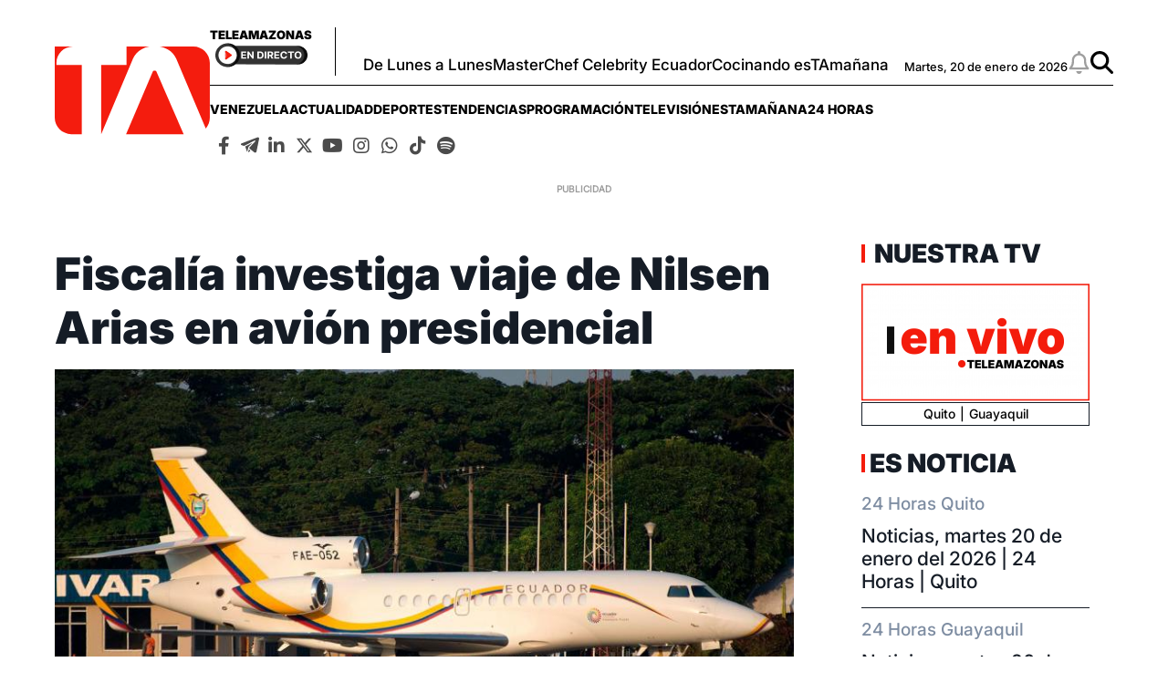

--- FILE ---
content_type: text/html; charset=UTF-8
request_url: https://www.teleamazonas.com/fiscalia-investiga-nilsen-arias-avion-presidencial/
body_size: 44209
content:
<!DOCTYPE html>
<html>
    <head>
        <meta http-equiv="Content-Type" content="text/html; charset=utf-8" />
                    <meta name="viewport" content="width=device-width,user-scalable=yes" />
                                    

                            <link rel="canonical" href="https://www.teleamazonas.com/fiscalia-investiga-nilsen-arias-avion-presidencial/" />
<title>Fiscalía investiga viaje de Nilsen Arias en avión presidencial</title>
<meta name="description" content="Entre noviembre de 2016 y enero 2017 el avión presidencial habría sido utilizado por directivos de Petroecuador."/>
<meta name="keywords" content="fiscalía, investiga, viaje, nilsen, arias"/>
<meta property="fb:app_id" content="321736354530341"/>
<meta property="og:title" content="Fiscalía investiga viaje de Nilsen Arias en avión presidencial"/>
<meta property="og:type" content="article"/>
<meta property="og:image" content="https://imagenes.teleamazonas.com/files/og_thumbnail/uploads/2025/05/16/68279ecc58d36.jpeg"/>
<meta property="og:image:url" content="https://imagenes.teleamazonas.com/files/og_thumbnail/uploads/2025/05/16/68279ecc58d36.jpeg"/>
<meta property="og:image:type" content="image/jpeg"/>
<meta property="og:image:width" content=1200/>
<meta property="og:image:height" content=675/>
<meta property="og:url" content="https://www.teleamazonas.com/fiscalia-investiga-nilsen-arias-avion-presidencial/"/>
<meta property="og:site_name" content="Teleamazonas"/>
<meta property="og:locale" content="es_ES"/>
<meta property="og:description" content="Entre noviembre de 2016 y enero 2017 el avión presidencial habría sido utilizado por directivos de Petroecuador."/>
<meta property="article:tag" content="fiscalía, investiga, viaje, nilsen, arias"/>
<meta property="article:section" content="Noticias"/>
<meta property="article:published_time" content="2022-11-08T15:21:06-05:00"/>
<meta property="article:modified_time" content="2022-11-08T15:21:06-05:00"/>
<meta name="twitter:card" content="summary_large_image"/>
<meta name="twitter:site" content="Teleamazonas"/>
<meta name="twitter:title" content="Fiscalía investiga viaje de Nilsen Arias en avión presidencial"/>
<meta name="twitter:image" content="https://imagenes.teleamazonas.com/files/og_thumbnail/uploads/2025/05/16/68279ecc58d36.jpeg"/>
<meta name="twitter:image:width" content=1200/>
<meta name="twitter:image:height" content=675/>
<meta name="twitter:description" content="Entre noviembre de 2016 y enero 2017 el avión presidencial habría sido utilizado por directivos de Petroecuador."/>
<meta name="robots" content="index, follow, max-snippet:-1,max-image-preview:large,max-video-preview:-1"/>



                    

    <link rel="stylesheet" type="text/css" href="https://www.teleamazonas.com/assets/screen.ad06d9bfd131704e2926.css?1757449253"/>

                        <script type="application/ld+json">{"@type":"NewsArticle","@context":"https:\/\/schema.org","headline":"Fiscal\u00eda investiga viaje de Nilsen Arias en avi\u00f3n presidencial","alternativeHeadline":"","datePublished":"2022-11-08T15:21:06-0500","dateModified":"2022-11-08T15:21:06-0500","publisher":{"@type":"NewsMediaOrganization","name":"Teleamazonas","url":"https:\/\/www.teleamazonas.com\/","sameAs":["https:\/\/www.facebook.com\/TeleamazonasEcuador","https:\/\/x.com\/teleamazonasec","https:\/\/www.tiktok.com\/@teleamazonasec","https:\/\/www.instagram.com\/teleamazonasec","https:\/\/www.linkedin.com\/company\/teleamazonas\/","https:\/\/t.me\/teleamazonascanal","https:\/\/open.spotify.com\/user\/31jlmbtpye5eiv2ybnv6yhla7mte"],"logo":{"@type":"ImageObject","@id":"#logoImage","url":"\/images\/logo-teleamazonas-horizontal.png","height":488,"width":868}},"description":"Entre noviembre de 2016 y enero de 2017, al cierre del Gobierno del expresidente Rafael Correa, el avi\u00f3n presidencial habr\u00eda sido utilizado por directivos de Petroecuador para cerrar los contratos de preventa petrolera.","keywords":"fiscal\u00eda, investiga, viaje, nilsen, arias","articleSection":"Noticias","articleBody":"Entre noviembre de 2016 y enero de 2017, al cierre del Gobierno del expresidente Rafael Correa, el avi\u00f3n presidencial habr\u00eda sido utilizado por directivos de Petroecuador para cerrar los contratos de preventa petrolera. El portal Primicias ha destapado parte de las investigaciones que lleva adelante la Fiscal\u00eda en Ecuador alrededor de un viaje realizado por Nilsen Arias, entonces gerente de Comercio Internacional de Petroecuador, al exterior. El medio digital identific\u00f3 al menos otros dos viajes m\u00e1s en los que tambi\u00e9n se us\u00f3 el avi\u00f3n presidencial para que Arias se desplace con su equipo. Seg\u00fan el portal, las comitivas en los tres viajes estaban integradas por personal del Ministerio de Finanzas y de Petroecuador. Los nombres que siempre se encontr\u00f3 fueron: Nilsen Arias y William V., quien era subsecretario de Financiamiento P\u00fablico de Finanzas, y es uno de los procesados por la Fiscal\u00eda. De acuerdo con los reportes disponibles, los vi\u00e1ticos que reportaba cada funcionario en estos viajes eran de USD 2.000 en promedio. Seg\u00fan la Fiscal\u00eda, en dichos viajes se negociaban los contratos de preventa petrolera, pero tambi\u00e9n se coordinaba la entrega de sobornos. Mire tambi\u00e9n: ","mainEntityOfPage":{"@type":"WebPage","@id":"https:\/\/www.teleamazonas.com\/fiscalia-investiga-nilsen-arias-avion-presidencial\/"},"author":{"@type":"Person","name":"Karina Amaguaya","url":"https:\/\/www.teleamazonas.com\/opinion\/"},"image":[{"@type":"ImageObject","url":"https:\/\/imagenes.teleamazonas.com\/files\/og_thumbnail\/uploads\/2025\/05\/16\/68279ecc58d36.jpeg","width":"488","height":"868","publisher":{"@type":"NewsMediaOrganization","name":"Teleamazonas"}}],"video":[],"audio":[]}</script>
            <script type="application/ld+json">{"@context":"https:\/\/schema.org","@type":"BreadcrumbList","itemListElement":[{"@type":"ListItem","position":1,"name":"Inicio","item":"https:\/\/www.teleamazonas.com"},{"@type":"ListItem","position":2,"name":"Fiscalia-investiga-nilsen-arias-avion-presidencial","item":"https:\/\/www.teleamazonas.com\/fiscalia-investiga-nilsen-arias-avion-presidencial"}]}</script>
            <script type="application/ld+json">{"@context":"https:\/\/schema.org","@type":"NewsMediaOrganization","name":"Teleamazonas","url":"https:\/\/www.teleamazonas.com\/","sameAs":["https:\/\/www.facebook.com\/TeleamazonasEcuador","https:\/\/x.com\/teleamazonasec","https:\/\/www.tiktok.com\/@teleamazonasec","https:\/\/www.instagram.com\/teleamazonasec","https:\/\/www.linkedin.com\/company\/teleamazonas\/","https:\/\/t.me\/teleamazonascanal","https:\/\/open.spotify.com\/user\/31jlmbtpye5eiv2ybnv6yhla7mte"],"logo":{"@type":"ImageObject","@id":"#logoImage","url":"https:\/\/www.teleamazonas.com\/images\/logo-teleamazonas-horizontal.png","height":488,"width":868}}</script>
            <script type="application/ld+json">[]</script>
            <script type="application/ld+json">[]</script>
        <script type="text/javascript" src="https://www.teleamazonas.com/assets/article.bundle.js?1757449253" defer></script>


            <!---- Inicio de Publicidades ---->

<script type='text/javascript'>      //Captura variables para DFP desde la url
    var getQueryString = function ( field, url ) {
        var href = url ? url : window.location.href;
        var reg = new RegExp( '[?&]' + field + '=([^&#]*)', 'i' );
        var string = reg.exec(href);
        return string ? string[1] : null;
        };
    dfp_demo = getQueryString("demo");
</script>

<!-- Start GPT Tag -->
<script async src='https://securepubads.g.doubleclick.net/tag/js/gpt.js'></script>

<script>
        var gptadslots=[]; var googletag = googletag || {}; googletag.cmd = googletag.cmd || [];
</script>
<script type='text/javascript'>
    window.googletag = window.googletag || {cmd: []};
    googletag.cmd.push(function() {
        
        //required variable for refresh
        var REFRESH_KEY = "refresh";
        var REFRESH_VALUE = "true";//Start refresh
        var SECONDS_TO_WAIT_AFTER_VIEWABILITY = 30; // 30 seconds
        googletag.pubads().addEventListener("impressionViewable", function (event) {
            var slot = event.slot;
            if (slot.getTargeting(REFRESH_KEY).indexOf(REFRESH_VALUE) > -1) {
                setTimeout(function () {
                    if (slot.getTargeting("refreshed_slot")) {
                        slot.setTargeting("refreshed_slot", "true");
                        }
                    googletag.pubads().refresh([slot]);
                }, SECONDS_TO_WAIT_AFTER_VIEWABILITY * 1000);
            }
        });
//End refresh

        googletag.defineOutOfPageSlot('/21696216014/Teleamazonas_Web-ITT',googletag.enums.OutOfPageFormat.INTERSTITIAL).addService(googletag.pubads());
        
        googletag.defineOutOfPageSlot('/21696216014/Teleamazonas_Bottom_Anchor',googletag.enums.OutOfPageFormat.BOTTOM_ANCHOR).addService(googletag.pubads());

//googletag.pubads().setTargeting('Demo',dfp_demo);
        googletag.pubads().setTargeting('Seccion','Portada');
        googletag.pubads().setTargeting('Subseccion','');
        googletag.pubads().setTargeting('Tipo','');
        googletag.pubads().setTargeting('Id','');
        googletag.pubads().setCentering(true);
        googletag.pubads().enableSingleRequest();
        googletag.pubads().collapseEmptyDivs();
        googletag.enableServices();
        });
    </script>

<!---- Fin de Publicidades ---->
                                        <link rel="shortcut icon" href="https://www.teleamazonas.com/favicon.ico?1757449253" />
                                 
<script>
    document.addEventListener('copy', function(event) {
        // Prevent the default copy action
        event.preventDefault();
        const selection = document.getSelection().toString();
        const customMessage = "\nContenido publicado en TELEAMAZONAS.COM. Para hacer uso del mismo, cita la fuente y haz un enlace a la nota original ";
      	const urlCopy = window.location.href;

        // Combine the selected text with the custom message
        const modifiedText = selection + customMessage + urlCopy;

        // Set the modified text to the clipboard
        if (event.clipboardData) {
            event.clipboardData.setData('text/plain', modifiedText);
        } else if (window.clipboardData) {
            // For older browsers (IE)
            window.clipboardData.setData('Text', modifiedText);
        }
    });
</script>
<!-- Google Tag Manager -->
<script>(function(w,d,s,l,i){w[l]=w[l]||[];w[l].push({'gtm.start':
new Date().getTime(),event:'gtm.js'});var f=d.getElementsByTagName(s)[0],
j=d.createElement(s),dl=l!='dataLayer'?'&l='+l:'';j.async=true;j.src=
'https://www.googletagmanager.com/gtm.js?id='+i+dl;f.parentNode.insertBefore(j,f);
})(window,document,'script','dataLayer','GTM-58FTCQX');</script>
<!-- End Google Tag Manager -->

<!-- Google tag (gtag.js) -->
<script async src="https://www.googletagmanager.com/gtag/js?id=AW-945957195"></script>
<script>
  window.dataLayer = window.dataLayer || [];
  function gtag(){dataLayer.push(arguments);}
  gtag('js', new Date());

  gtag('config', 'AW-945957195');
</script>

<!-- Event snippet for Website traffic conversion page -->
<script>
  gtag('event', 'conversion', {'send_to': 'AW-945957195/O8ANCOn56sQDEMvSiMMD'});
</script>





     </head>
    <body     
    class="article-page"
>
        
    <div id="main-container" class="main-container">

            <!-- Google Tag Manager (noscript) -->
<noscript><iframe src="https://www.googletagmanager.com/ns.html?id=GTM-58FTCQX"
height="0" width="0" style="display:none;visibility:hidden"></iframe></noscript>
<!-- End Google Tag Manager (noscript) -->
    <div class="o-modal o-modal__article" id="popupNotificaciones">
    <div class="o-modal__content">
        <p>
            Suscríbete a nuestras notificaciones para recibir las últimas noticias y actualizaciones.
        </p>
    </div>
    <div class="o-modal__actions">
        <a href="#?" class="u-btn u-btn--secondary">No, gracias</a>
        <a href="#!" class="u-btn u-btn--primary">Suscribirse</a>
    </div>
</div>
<div class="o-modal o-modal__article" id="msjNotificaciones">
    <div class="o-modal__content">
        <p>Debes habilitar las notificaciones en tu dispositivo para suscribirte a las últimas noticias.</p>
    </div>
    <div class="o-modal__actions">
        <a href="#!" class="u-btn u-btn--primary">Cerrar</a>
    </div>
</div>
    <header class="c-header" id="c-header">
    <div class="o-container">
        <!--brand.html-->
            <div class="c-header__brand">
        <a href="https://www.teleamazonas.com/" title="Teleamazonas">
            <svg width="171" height="97" viewBox="0 0 171 97" fill="none" xmlns="http://www.w3.org/2000/svg">
      <path fill-rule="evenodd" clip-rule="evenodd" d="M1.85333 17.9747C1.88267 8.06132 10 0.044 20.0307 0H0V78.1226C0 88.076 8.17201 96.1613 18.252 96.1613H29.7987V20.2987H1.85333V17.9747Z" fill="#F41C0E"/>
      <path fill-rule="evenodd" clip-rule="evenodd" d="M95.872 2.8973C98.4974 1.5013 101.343 0.533333 104.375 0H79.124V20.2987H51.1733V96.1467L86.2734 13.3746C88.1947 9.01997 91.268 5.47863 95.872 2.8973Z" fill="#F41C0E"/>
      <path fill-rule="evenodd" clip-rule="evenodd" d="M152.684 0H115.655C118.905 0.582667 121.937 1.66132 124.66 3.22266C129.077 5.80132 132.145 9.18263 133.877 13.3746L166.512 89.892C169.276 86.7386 170.948 82.62 170.948 78.1226V18.0293C170.948 8.0653 162.769 0 152.684 0Z" fill="#F41C0E"/>
      <path fill-rule="evenodd" clip-rule="evenodd" d="M142.124 96.1613H78.604L107.969 27.7053C108.351 26.9039 108.921 26.5759 110.084 26.5759C111.227 26.5759 111.812 26.9039 112.193 27.7053L142.124 96.1613Z" fill="#F41C0E"/>
</svg>            <span class="sr-only">Teleamazonas</span>
        </a>
    </div>
        <div class="c-header__content">
             <!--aside.html-->
            <div class="c-header__aside">
                <div class="o-container">
                    <!--btn.html-->
                    <div class="c-header__nav-menu">
                        <button class="c-header__nav-btn c-header__nav-btn--open" data-type="menu" aria-label="Menu">
                            <div class="hamburger-box">
                                <div class="hamburger-inner"></div>
                            </div>
                            <span class="sr-only">Menú</span>
                        </button>
                    </div>
                    <!--End btn.html-->
                    <div class="c-header__aside__container">
                        <div class="c-header__aside__title">
                            <span>Teleamazonas</span>
                            <a  href="https://www.teleamazonas.com/teleamazonas-en-vivo/" >
                            <img loading="lazy" src="https://www.teleamazonas.com/images/live.png?1757449253" width="101" height="27" alt="En directo">
                        </a>
                        </div>
                                                    <ul class="c-header__aside__list"><li class="c-header__aside__item"><a class="c-header__aside__link" href="https://www.teleamazonas.com/programacion/de-lunes-a-lunes/" title="https://www.teleamazonas.com/programacion/de-lunes-a-lunes/" rel>De Lunes a Lunes</a></li><li class="c-header__aside__item"><a class="c-header__aside__link" href="/programacion/masterchef/">MasterChef Celebrity Ecuador</a></li><li class="c-header__aside__item"><a class="c-header__aside__link" href="https://www.teleamazonas.com/etiqueta/cocinando-estamanana/" rel>Cocinando esTAmañana</a></li></ul>
                                            </div>
                    <div class="c-header__options">
                        <!--date.html-->
                                                <div class="c-header__date">
            <time datetime="Martes, 20 de enero de 2026">
        Martes, 20 de enero de 2026
    </time>
</div>
                                                <!--notifications__icon.html-->
                        <a class="c-header__notifications u-flex" id="bell" href="#?" data-status="disabled">
                            <svg xmlns="http://www.w3.org/2000/svg" viewBox="0 0 448 512" width="25" height="25">
                                <path d="M224 0c-17.7 0-32 14.3-32 32l0 19.2C119 66 64 130.6 64 208l0 25.4c0 45.4-15.5 89.5-43.8 124.9L5.3 377c-5.8 7.2-6.9 17.1-2.9 25.4S14.8 416 24 416l400 0c9.2 0 17.6-5.3 21.6-13.6s2.9-18.2-2.9-25.4l-14.9-18.6C399.5 322.9 384 278.8 384 233.4l0-25.4c0-77.4-55-142-128-156.8L256 32c0-17.7-14.3-32-32-32zm0 96c61.9 0 112 50.1 112 112l0 25.4c0 47.9 13.9 94.6 39.7 134.6L72.3 368C98.1 328 112 281.3 112 233.4l0-25.4c0-61.9 50.1-112 112-112zm64 352l-64 0-64 0c0 17 6.7 33.3 18.7 45.3s28.3 18.7 45.3 18.7s33.3-6.7 45.3-18.7s18.7-28.3 18.7-45.3z"/>
                            </svg>
                            <span class="sr-only">Notificaciones</span>
                        </a>

                        <!--search__icon.html-->
                        <a class="c-header__search u-flex" href="/buscador/">
                            <svg xmlns="http://www.w3.org/2000/svg" viewBox="0 0 512 512" width="25" height="25">
                                <path d="M416 208c0 45.9-14.9 88.3-40 122.7L502.6 457.4c12.5 12.5 12.5 32.8 0 45.3s-32.8 12.5-45.3 0L330.7 376c-34.4 25.2-76.8 40-122.7 40C93.1 416 0 322.9 0 208S93.1 0 208 0S416 93.1 416 208zM208 352a144 144 0 1 0 0-288 144 144 0 1 0 0 288z"/>
                            </svg>
                            <span class="sr-only">Buscar</span>
                        </a>
                    </div>
                </div>
            </div>
            <!--navbar.html-->
            <nav class="c-header__navbar"
                 itemscope="itemscope" role="navigation" itemtype="https://www.schema.org/SiteNavigationElement">
                                            <ul class="c-header__navbar__options"><li class="items" role="menuitem" itemprop="name" aria-haspopup="true"><a class="nav-links" itemprop="url" href="https://www.teleamazonas.com/etiqueta/venezuela/" rel>venezuela</a></li><li class="items" role="menuitem" itemprop="name" aria-haspopup="true"><a class="nav-links" itemprop="url" href="/actualidad/">Actualidad</a><ul class="c-header__navbar__options__dropdown-content"><li class="items" role="menuitem" itemprop="name"><a class="nav-links" itemprop="url" href="/actualidad/noticias/politica/">Política</a></li><li class="items" role="menuitem" itemprop="name"><a class="nav-links" itemprop="url" href="/actualidad/noticias/seguridad/">Seguridad</a></li><li class="items" role="menuitem" itemprop="name"><a class="nav-links" itemprop="url" href="/actualidad/noticias/judicial/">Judicial</a></li><li class="items" role="menuitem" itemprop="name"><a class="nav-links" itemprop="url" href="/actualidad/noticias/sociedad/">Sociedad</a></li><li class="items" role="menuitem" itemprop="name"><a class="nav-links" itemprop="url" href="/actualidad/noticias/economia/">Economía</a></li><li class="items" role="menuitem" itemprop="name"><a class="nav-links" itemprop="url" href="/actualidad/noticias/quito/">Quito</a></li><li class="items" role="menuitem" itemprop="name"><a class="nav-links" itemprop="url" href="/actualidad/noticias/ecuador/">Ecuador</a></li><li class="items" role="menuitem" itemprop="name"><a class="nav-links" itemprop="url" href="/actualidad/noticias/internacional/">Internacional</a></li></ul></li><li class="items" role="menuitem" itemprop="name" aria-haspopup="true"><a class="nav-links" itemprop="url" href="/deportes/">Deportes</a><ul class="c-header__navbar__options__dropdown-content"><li class="items" role="menuitem" itemprop="name"><a class="nav-links" itemprop="url" href="/deportes/futbol/">Fútbol</a></li><li class="items" role="menuitem" itemprop="name"><a class="nav-links" itemprop="url" href="/deportes/el-deporte-que-queremos/">#ElDeporteQueQueremos</a></li></ul></li><li class="items" role="menuitem" itemprop="name" aria-haspopup="true"><a class="nav-links" itemprop="url" href="/tendencias/">Tendencias</a><ul class="c-header__navbar__options__dropdown-content"><li class="items" role="menuitem" itemprop="name"><a class="nav-links" itemprop="url" href="/tendencias/entretenimiento/">Entretenimiento</a></li><li class="items" role="menuitem" itemprop="name"><a class="nav-links" itemprop="url" href="/tendencias/entretenimiento/tecnologia/">Tecnología</a></li></ul></li><li class="items" role="menuitem" itemprop="name" aria-haspopup="true"><a class="nav-links" itemprop="url" href="/programacion/">Programación</a><ul class="c-header__navbar__options__dropdown-content"><li class="items" role="menuitem" itemprop="name"><a class="nav-links" itemprop="url" href="/programacion#cont-program" title="Parrilla" rel>Parrilla</a></li></ul></li><li class="items" role="menuitem" itemprop="name" aria-haspopup="true"><a class="nav-links" itemprop="url">televisión</a><ul class="c-header__navbar__options__dropdown-content"><li class="items" role="menuitem" itemprop="name"><a class="nav-links" itemprop="url" href="/programacion/de-lunes-a-lunes/">De Lunes a Lunes</a></li><li class="items" role="menuitem" itemprop="name"><a class="nav-links" itemprop="url" href="/programacion/masterchef/">MasterChef Celebrity Ecuador</a></li><li class="items" role="menuitem" itemprop="name"><a class="nav-links" itemprop="url" href="/programacion/esta-manana/">esTAmañana</a></li><li class="items" role="menuitem" itemprop="name"><a class="nav-links" itemprop="url" href="/actualidad/24horas/">24 Horas</a></li><li class="items" role="menuitem" itemprop="name"><a class="nav-links" itemprop="url" href="/actualidad/reportajes-24horas/">Reportajes de 24 Horas</a></li><li class="items" role="menuitem" itemprop="name"><a class="nav-links" itemprop="url" href="/actualidad/hora25/">Hora 25</a></li><li class="items" role="menuitem" itemprop="name"><a class="nav-links" itemprop="url" href="/tendencias/dia-a-dia/">Día a Día</a></li><li class="items" role="menuitem" itemprop="name"><a class="nav-links" itemprop="url" href="/programacion/100-ecuatorianos-dicen/">100 Ecuatorianos Dicen</a></li><li class="items" role="menuitem" itemprop="name"><a class="nav-links" itemprop="url" href="/programacion/yo-me-llamo/">Yo Me Llamo</a></li><li class="items" role="menuitem" itemprop="name"><a class="nav-links" itemprop="url" href="/programacion/de-a-en-a/">De Año en Año</a></li><li class="items" role="menuitem" itemprop="name"><a class="nav-links" itemprop="url" href="/programacion/ahora-caigo/">Ahora Caigo</a></li><li class="items" role="menuitem" itemprop="name"><a class="nav-links" itemprop="url" href="/programacion/el-buscador/">El Buscador</a></li><li class="items" role="menuitem" itemprop="name"><a class="nav-links" itemprop="url" href="/programacion/el-after/">El After</a></li></ul></li><li class="items" role="menuitem" itemprop="name" aria-haspopup="true"><a class="nav-links" itemprop="url" href="/programacion/esta-manana/">esTAmañana</a></li><li class="items" role="menuitem" itemprop="name" aria-haspopup="true"><a class="nav-links" itemprop="url" href="/actualidad/24horas/">24 Horas</a><ul class="c-header__navbar__options__dropdown-content"><li class="items" role="menuitem" itemprop="name"><a class="nav-links" itemprop="url" href="/actualidad/24horas/quito/">24 Horas Quito</a></li><li class="items" role="menuitem" itemprop="name"><a class="nav-links" itemprop="url" href="/actualidad/24horas/guayaquil/">24 Horas Guayaquil</a></li></ul></li></ul>
                                         <!--socials-media.html-->
                    <nav class="c-navbar__social">
    <ul class="c-navbar__social__list">
        <li class="c-navbar__social__items">
            <a aria-current="page" href="http://www.facebook.com/TeleamazonasEcuador/" target="_blank" class="links">
                <i class="fab fa-facebook-f"></i>
            </a>
        </li>
        <li  class="c-navbar__social__items">
            <a aria-current="page" href="https://t.me/teleamazonascanal" target="_blank" class="links">
                <i class="icon-telegram">
                    <svg viewBox="0 0 377 318" xmlns="http://www.w3.org/2000/svg" style="width: 20px; height: 20px;">
                        <title>Telegram</title>
                        <path d="M376.011 31.4308C373.813 41.9175 371.557 52.3935 369.428 62.8948C356.811 125.097 344.224 187.305 331.624 249.512C328.837 263.269 326.023 277.021 323.251 290.781C317.892 317.369 294.316 325.763 273.056 308.637C241.177 282.957 209.392 257.159 177.313 231.731C172.664 228.045 171.356 224.965 173.217 219.335C174.635 215.053 176.291 211.397 179.423 208.083C217.451 167.84 255.372 127.496 293.32 87.1801C293.908 86.5575 294.515 85.9521 295.081 85.3121C299.221 80.6268 299.768 74.9868 296.516 70.5882C293.167 66.0575 287.424 64.9282 281.744 67.8095C270.097 73.7202 258.483 79.6908 246.855 85.6322C187.511 115.953 128.159 146.256 68.8532 176.648C66.4666 177.871 64.4172 177.987 61.9359 177.259C48.5906 173.336 35.1226 169.801 21.8799 165.564C16.7546 163.924 11.5652 161.48 7.35191 158.188C-1.81209 151.025 -1.98278 139.184 6.83189 131.557C10.5332 128.355 15.0599 125.737 19.6426 123.981C125.133 83.5561 230.673 43.2548 336.264 3.09216C341.073 1.26283 346.433 0.192146 351.571 0.064146C362.997 -0.218521 371.891 7.01882 374.929 18.0602C375.283 19.3402 375.649 20.6175 376.011 21.8962V31.4308Z"/>
                        <path d="M89.2 190.877C137.868 166.016 186.163 141.345 234.457 116.673C234.573 116.839 234.688 117.004 234.804 117.169C231.92 120.264 229.049 123.371 226.149 126.449C203.789 150.204 181.36 173.895 159.147 197.785C156.699 200.417 154.693 203.989 153.809 207.464C146.256 237.135 139.012 266.883 131.668 296.607C131.441 297.524 131.124 298.419 130.747 299.66C126.335 295.456 124.031 290.405 122.172 285.1C114.589 263.46 107.027 241.813 99.4533 220.169C96.0733 210.505 92.688 200.843 89.2 190.877Z"/>
                        <path d="M151.313 308.748C156.147 289.169 160.867 270.058 165.711 250.442C176.686 259.277 187.29 267.813 198.253 276.637C195.458 279.228 192.906 281.605 190.342 283.969C185.051 288.849 179.751 293.72 174.457 298.598C169.25 303.393 163.407 307.019 156.333 308.3C154.819 308.573 153.258 308.582 151.313 308.748Z"/>
                    </svg>
                </i>
            </a>
        </li>

        <li  class="c-navbar__social__items">
            <a aria-current="page" href="https://www.linkedin.com/company/teleamazonas" target="_blank" class="links">
                <i class="fab fa-linkedin-in"></i>
            </a>
        </li>
        <li  class="c-navbar__social__items">
            <a aria-current="page" href="https://x.com/teleamazonasec" target="_blank" class="links">
                <i class="icon-x-twitter">
                    <svg xmlns="http://www.w3.org/2000/svg" viewBox="0 0 512 512" style="width: 25px;height: 19px; margin-top: 5px;">
                        <title>X Twitter</title>
                        <path d="M389.2 48h70.6L305.6 224.2 487 464H345L233.7 318.6 106.5 464H35.8L200.7 275.5 26.8 48H172.4L272.9 180.9 389.2 48zM364.4 421.8h39.1L151.1 88h-42L364.4 421.8z"/>
                    </svg>
                </i>
            </a>
        </li>
        <li  class="c-navbar__social__items">
            <a aria-current="page" href="http://www.youtube.com/@TeleamazonasEcuadorOficial" target="_blank" class="links">
                <i class="fab fa-youtube"></i>
            </a>
        </li>
        <li  class="c-navbar__social__items">
            <a aria-current="page" href="https://www.instagram.com/teleamazonasec" target="_blank" class="links">
                <i class="fab fa-instagram"></i>
            </a>
        </li>
        <li  class="c-navbar__social__items">
            <a aria-current="page" href="http://www.whatsapp.com/channel/0029VaY0BlrCHDyuGMS9cy3N" target="_blank" class="links">
                <i class="fab fa-whatsapp"></i>
            </a>
        </li>
        <li  class="c-navbar__social__items">
            <a aria-current="page" href="https://www.tiktok.com/@teleamazonasec" target="_blank" class="links">
                <i class="fab fa-tiktok"></i>
            </a>
        </li>
        <li  class="c-navbar__social__items">
            <a aria-current="page" href="https://open.spotify.com/user/31jlmbtpye5eiv2ybnv6yhla7mte?si=8d806d71d1c140ce&nd=1&dlsi=943fe9840dbb4834" target="_blank" class="links">
                <i class="fab fa-spotify"></i>
            </a>
        </li>






    </ul>
</nav>
            </nav>
        </div>
    </div>
    <!--sidebar-left.html-->
    <div id="sideBarTeleamazonas" class="c-sidenav">
        <a href="javascript:void(0)" class="c-header__nav-btn--close">&times;</a>
        <div class="c-sidenav__menu">
            <nav class="c-navbar__social">
    <ul class="c-navbar__social__list">
        <li class="c-navbar__social__items">
            <a aria-current="page" href="http://www.facebook.com/TeleamazonasEcuador/" target="_blank" class="links">
                <i class="fab fa-facebook-f"></i>
            </a>
        </li>
        <li  class="c-navbar__social__items">
            <a aria-current="page" href="https://t.me/teleamazonascanal" target="_blank" class="links">
                <i class="icon-telegram">
                    <svg viewBox="0 0 377 318" xmlns="http://www.w3.org/2000/svg" style="width: 20px; height: 20px;">
                        <title>Telegram</title>
                        <path d="M376.011 31.4308C373.813 41.9175 371.557 52.3935 369.428 62.8948C356.811 125.097 344.224 187.305 331.624 249.512C328.837 263.269 326.023 277.021 323.251 290.781C317.892 317.369 294.316 325.763 273.056 308.637C241.177 282.957 209.392 257.159 177.313 231.731C172.664 228.045 171.356 224.965 173.217 219.335C174.635 215.053 176.291 211.397 179.423 208.083C217.451 167.84 255.372 127.496 293.32 87.1801C293.908 86.5575 294.515 85.9521 295.081 85.3121C299.221 80.6268 299.768 74.9868 296.516 70.5882C293.167 66.0575 287.424 64.9282 281.744 67.8095C270.097 73.7202 258.483 79.6908 246.855 85.6322C187.511 115.953 128.159 146.256 68.8532 176.648C66.4666 177.871 64.4172 177.987 61.9359 177.259C48.5906 173.336 35.1226 169.801 21.8799 165.564C16.7546 163.924 11.5652 161.48 7.35191 158.188C-1.81209 151.025 -1.98278 139.184 6.83189 131.557C10.5332 128.355 15.0599 125.737 19.6426 123.981C125.133 83.5561 230.673 43.2548 336.264 3.09216C341.073 1.26283 346.433 0.192146 351.571 0.064146C362.997 -0.218521 371.891 7.01882 374.929 18.0602C375.283 19.3402 375.649 20.6175 376.011 21.8962V31.4308Z"/>
                        <path d="M89.2 190.877C137.868 166.016 186.163 141.345 234.457 116.673C234.573 116.839 234.688 117.004 234.804 117.169C231.92 120.264 229.049 123.371 226.149 126.449C203.789 150.204 181.36 173.895 159.147 197.785C156.699 200.417 154.693 203.989 153.809 207.464C146.256 237.135 139.012 266.883 131.668 296.607C131.441 297.524 131.124 298.419 130.747 299.66C126.335 295.456 124.031 290.405 122.172 285.1C114.589 263.46 107.027 241.813 99.4533 220.169C96.0733 210.505 92.688 200.843 89.2 190.877Z"/>
                        <path d="M151.313 308.748C156.147 289.169 160.867 270.058 165.711 250.442C176.686 259.277 187.29 267.813 198.253 276.637C195.458 279.228 192.906 281.605 190.342 283.969C185.051 288.849 179.751 293.72 174.457 298.598C169.25 303.393 163.407 307.019 156.333 308.3C154.819 308.573 153.258 308.582 151.313 308.748Z"/>
                    </svg>
                </i>
            </a>
        </li>

        <li  class="c-navbar__social__items">
            <a aria-current="page" href="https://www.linkedin.com/company/teleamazonas" target="_blank" class="links">
                <i class="fab fa-linkedin-in"></i>
            </a>
        </li>
        <li  class="c-navbar__social__items">
            <a aria-current="page" href="https://x.com/teleamazonasec" target="_blank" class="links">
                <i class="icon-x-twitter">
                    <svg xmlns="http://www.w3.org/2000/svg" viewBox="0 0 512 512" style="width: 25px;height: 19px; margin-top: 5px;">
                        <title>X Twitter</title>
                        <path d="M389.2 48h70.6L305.6 224.2 487 464H345L233.7 318.6 106.5 464H35.8L200.7 275.5 26.8 48H172.4L272.9 180.9 389.2 48zM364.4 421.8h39.1L151.1 88h-42L364.4 421.8z"/>
                    </svg>
                </i>
            </a>
        </li>
        <li  class="c-navbar__social__items">
            <a aria-current="page" href="http://www.youtube.com/@TeleamazonasEcuadorOficial" target="_blank" class="links">
                <i class="fab fa-youtube"></i>
            </a>
        </li>
        <li  class="c-navbar__social__items">
            <a aria-current="page" href="https://www.instagram.com/teleamazonasec" target="_blank" class="links">
                <i class="fab fa-instagram"></i>
            </a>
        </li>
        <li  class="c-navbar__social__items">
            <a aria-current="page" href="http://www.whatsapp.com/channel/0029VaY0BlrCHDyuGMS9cy3N" target="_blank" class="links">
                <i class="fab fa-whatsapp"></i>
            </a>
        </li>
        <li  class="c-navbar__social__items">
            <a aria-current="page" href="https://www.tiktok.com/@teleamazonasec" target="_blank" class="links">
                <i class="fab fa-tiktok"></i>
            </a>
        </li>
        <li  class="c-navbar__social__items">
            <a aria-current="page" href="https://open.spotify.com/user/31jlmbtpye5eiv2ybnv6yhla7mte?si=8d806d71d1c140ce&nd=1&dlsi=943fe9840dbb4834" target="_blank" class="links">
                <i class="fab fa-spotify"></i>
            </a>
        </li>






    </ul>
</nav>
            <nav class="c-menumobile">
                                        <ul class="c-menumobile__list" itemscope="" itemtype="https://www.schema.org/SiteNavigationElement" role="navigation"><li class="items" role="menuitem" aria-haspopup="true" itemprop="name"><a class="nav-links nav-links--submenu" itemprop="url" href="/actualidad/">Actualidad</a><span class="submenus-arrow"></span><div class="panel"><ul class="c-menumobile__submenu"><li class="items"><a class="nav-links" itemprop="url" href="/actualidad/noticias/politica/">Política</a></li><li class="items"><a class="nav-links" itemprop="url" href="/actualidad/noticias/seguridad/">Seguridad</a></li><li class="items"><a class="nav-links" itemprop="url" href="/actualidad/noticias/judicial/">Judicial</a></li><li class="items"><a class="nav-links" itemprop="url" href="/actualidad/noticias/sociedad/">Sociedad</a></li><li class="items"><a class="nav-links" itemprop="url" href="/actualidad/noticias/economia/">Economía</a></li><li class="items"><a class="nav-links" itemprop="url" href="/actualidad/noticias/quito/">Quito</a></li><li class="items"><a class="nav-links" itemprop="url" href="/actualidad/noticias/ecuador/">Ecuador</a></li><li class="items"><a class="nav-links" itemprop="url" href="/actualidad/te-puede-interesar/">Te puede interesar</a></li><li class="items"><a class="nav-links" itemprop="url" href="/actualidad/noticias/internacional/">Internacional</a></li></ul></div></li><li class="items" role="menuitem" aria-haspopup="true" itemprop="name"><a class="nav-links nav-links--submenu" itemprop="url" href="/deportes/">Deportes</a><span class="submenus-arrow"></span><div class="panel"><ul class="c-menumobile__submenu"><li class="items"><a class="nav-links" itemprop="url" href="/deportes/futbol/">Fútbol</a></li><li class="items"><a class="nav-links" itemprop="url" href="/deportes/otros-deportes/">Otros deportes</a></li></ul></div></li><li class="items" role="menuitem" aria-haspopup="true" itemprop="name"><a class="nav-links nav-links--submenu" itemprop="url" href="/tendencias/">Tendencias</a><span class="submenus-arrow"></span><div class="panel"><ul class="c-menumobile__submenu"><li class="items"><a class="nav-links" itemprop="url" href="/tendencias/entretenimiento/tecnologia/">Tecnología</a></li><li class="items"><a class="nav-links" itemprop="url" href="/tendencias/entretenimiento/">Entretenimiento</a></li></ul></div></li><li class="items" role="menuitem" aria-haspopup="true" itemprop="name"><a class="nav-links nav-links--submenu" itemprop="url" href="/programacion/masterchef/">MasterChef Celebrity Ecuador</a><span class="submenus-arrow"></span><div class="panel"></div></li><li class="items" role="menuitem" aria-haspopup="true" itemprop="name"><a class="nav-links nav-links--submenu" itemprop="url" href="/programacion/">Programación</a><span class="submenus-arrow"></span><div class="panel"><ul class="c-menumobile__submenu"><li class="items"><a class="nav-links" itemprop="url" href="/programacion/#cont-program" title="Parrilla" rel>Parrilla</a></li></ul></div></li><li class="items" role="menuitem" aria-haspopup="true" itemprop="name"><a class="nav-links nav-links--submenu" itemprop="url">televisión</a><span class="submenus-arrow"></span><div class="panel"><ul class="c-menumobile__submenu"><li class="items"><a class="nav-links" itemprop="url" href="/programacion/masterchef/">MasterChef Celebrity Ecuador</a></li><li class="items"><a class="nav-links" itemprop="url" href="/programacion/esta-manana/">esTAmañana</a></li><li class="items"><a class="nav-links" itemprop="url" href="/actualidad/24horas/">24 Horas</a></li><li class="items"><a class="nav-links" itemprop="url" href="/actualidad/reportajes-24horas/">Reportajes de 24 Horas</a></li><li class="items"><a class="nav-links" itemprop="url" href="/programacion/de-lunes-a-lunes/">De Lunes a Lunes</a></li><li class="items"><a class="nav-links" itemprop="url" href="/tendencias/dia-a-dia/">Día a Día</a></li><li class="items"><a class="nav-links" itemprop="url" href="/programacion/100-ecuatorianos-dicen/">100 Ecuatorianos Dicen</a></li><li class="items"><a class="nav-links" itemprop="url" href="/programacion/de-a-en-a/">De Año en Año</a></li><li class="items"><a class="nav-links" itemprop="url" href="/programacion/ahora-caigo/">Ahora Caigo</a></li><li class="items"><a class="nav-links" itemprop="url" href="/programacion/el-buscador/">El Buscador</a></li><li class="items"><a class="nav-links" itemprop="url" href="/programacion/el-after/">El After</a></li></ul></div></li><li class="items" role="menuitem" aria-haspopup="true" itemprop="name"><a class="nav-links nav-links--submenu" itemprop="url" href="https://www.teleamazonas.com/programacion/esta-manana/capitulos/" title="esTAmañana" rel>esTAmañana</a><span class="submenus-arrow"></span><div class="panel"><ul class="c-menumobile__submenu"><li class="items"><a class="nav-links" itemprop="url" href="https://www.teleamazonas.com/etiqueta/cocinando-estamanana/" title="Cocinando esTAmañana" rel>Cocinando esTAmañana</a></li></ul></div></li><li class="items" role="menuitem" aria-haspopup="true" itemprop="name"><a class="nav-links nav-links--submenu" itemprop="url" href="/actualidad/24horas/">24 Horas</a><span class="submenus-arrow"></span><div class="panel"></div></li><li class="items" role="menuitem" aria-haspopup="true" itemprop="name"><a class="nav-links nav-links--submenu" itemprop="url" href="https://www.teleamazonas.com/teleamazonas-en-vivo/" title="Teleamazonas En Vivo" rel>EN DIRECTO</a><span class="submenus-arrow"></span><div class="panel"></div></li></ul>
                            </nav>
        </div>
    </div>
  </header>
<div data-label="Publicidad" class="u-flex c-add"><div class="ad-unit c-add c-add-header_ad" id="header_ad"><div>
      <script type="text/javascript">
       if ("googletag" in window && googletag.cmd && googletag.cmd.push) {
                    googletag.cmd.push(function () {
                        var sizeMapping = googletag.sizeMapping().addSize([992, 0], [[728,90],[970,90],[970,250]]).addSize([768, 0], [[728,250],[728,180],[728,90]]).addSize([320, 0], [[320,100],[320,50]]).addSize([0, 0], [[300,50],[300,100],[320,50],[320,100]]).build();
                        const slot = googletag.defineSlot("/21696216014/teleamazonas/header", [[728,90],[970,90],[970,250],[728,250],[728,180],[320,100],[320,50],[300,50],[300,100]], "header_ad")
                            .defineSizeMapping(sizeMapping)
                            .addService(googletag.pubads());

                        googletag.enableServices();
                        googletag.display("header_ad");
                    });
                }
      </script>
    </div></div></div>


        <div class="page-content">
                            
    <main><section class="o-section"><div class="o-container"><article class="c-detail"><div class="c-detail__content"><div class="u-column"><div class="c-detail__title"><div class="c-detail__title__label"></div><h1 class="c-detail__title__h1">Fiscalía investiga viaje de Nilsen Arias en avión presidencial</h1></div><div class="c-detail__media"><div class="content-media"><div class="media-image-or-video media-container"><figure itemscope itemtype="http://schema.org/ImageObject" class="image-container"><picture><source media="(min-width: 992px)" width="832" height="468" srcset="https://imagenes.teleamazonas.com/files/main_image_832_468/uploads/2025/05/16/68279ecc58d36.jpeg"><source media="(min-width: 480px)" width="640" height="360" srcset="https://imagenes.teleamazonas.com/files/image_640_360/uploads/2025/05/16/68279ecc58d36.jpeg"><img loading="lazy" class="u-img-fluid" alt width="448" height="252" src="https://imagenes.teleamazonas.com/files/main_image_448_252/uploads/2025/05/16/68279ecc58d36.jpeg"></source></source></picture></figure></div><div class="c-detail__media__piefoto photo_item"></div></div></div><section class="c-detail__info"><div class="c-detail__author"><p>Autor</p><p>Karina Amaguaya</p></div><div class="c-detail__share"><p>Compartir</p><nav class="c-navbar__social"><ul class="c-navbar__social__list shared-news"><li class="c-navbar__social__items"><a aria-current="page" href="https://twitter.com/intent/tweet?text=Fiscal%C3%ADa%20investiga%20viaje%20de%20Nilsen%20Arias%20en%20avi%C3%B3n%20presidencial&url=https://www.teleamazonas.com/fiscalia-investiga-nilsen-arias-avion-presidencial/" target="_blank" class="links"><i class="icon-x-twitter"><svg xmlns="http://www.w3.org/2000/svg" viewbox="0 0 512 512" style="width:25px;height:19px;margin-top:5px;"><title>X Twitter</title><path d="M389.2 48h70.6L305.6 224.2 487 464H345L233.7 318.6 106.5 464H35.8L200.7 275.5 26.8 48H172.4L272.9 180.9 389.2 48zM364.4 421.8h39.1L151.1 88h-42L364.4 421.8z"></path></svg></i></a></li><li class="c-navbar__social__items"><a aria-current="page" href="https://t.me/share/url?text=Fiscal%C3%ADa%20investiga%20viaje%20de%20Nilsen%20Arias%20en%20avi%C3%B3n%20presidencial&url=https://www.teleamazonas.com/fiscalia-investiga-nilsen-arias-avion-presidencial/" target="_blank" class="links"><i class="icon-telegram"><svg xmlns="http://www.w3.org/2000/svg" xmlns:xlink="http://www.w3.org/1999/xlink" viewbox="0 0 30 30" version="1.1" role="img" aria-labelledby="at-svg-telegram-10" style="width:25px;height:25px;"><title>Telegram</title><g><g fill-rule="evenodd"></g><path d="M15.02 20.814l9.31-12.48L9.554 17.24l1.92 6.42c.225.63.114.88.767.88l.344-5.22 2.436 1.494z" opacity=".6"></path><path d="M12.24 24.54c.504 0 .727-.234 1.008-.51l2.687-2.655-3.35-2.054-.344 5.22z" opacity=".3"></path><path d="M12.583 19.322l8.12 6.095c.926.52 1.595.25 1.826-.874l3.304-15.825c.338-1.378-.517-2.003-1.403-1.594L5.024 14.727c-1.325.54-1.317 1.29-.24 1.625l4.98 1.58 11.53-7.39c.543-.336 1.043-.156.633.214"></path></g></svg></i></a></li><li class="c-navbar__social__items"><a aria-current="page" href="https://www.facebook.com/sharer/sharer.php?u=https://www.teleamazonas.com/fiscalia-investiga-nilsen-arias-avion-presidencial/" target="_blank" class="links"><i class="fab fa-facebook-f"></i></a></li><li class="c-navbar__social__items"><a aria-current="page" href="https://api.whatsapp.com/send?text=Fiscal%C3%ADa%20investiga%20viaje%20de%20Nilsen%20Arias%20en%20avi%C3%B3n%20presidencial%20-%20https://www.teleamazonas.com/fiscalia-investiga-nilsen-arias-avion-presidencial/" target="_blank" class="links"><i class="fab fa-whatsapp"></i></a></li></ul></nav></div><div class="c-detail__date"><div class="c-detail__date__container"><p>Actualizada:</p><p>08 nov 2022 - 15:21</p></div></div></section><div class="u-buttons__join-social-media-wp"><a href="https://www.whatsapp.com/channel/0029VaY0BlrCHDyuGMS9cy3N" class="u-btns btn-join-social-media" target="_blank"> Unirse a Whatsapp <svg class="icon-join-social-media" width="35" height="35" viewbox="0 0 1032 1032" fill="none" xmlns="http://www.w3.org/2000/svg"><path d="M91.0469 506.743C91.0469 601.54 121.931 689.4 174.246 760.885L119.696 921.832L287.536 868.501C356.492 913.747 439.119 940.161 527.89 940.161C768.715 940.161 964.691 745.729 964.691 506.743C964.691 267.697 768.715 73.28 527.89 73.28C286.964 73.28 91.0469 267.697 91.0469 506.743Z" fill="url(#paint0_linear_223_17)"></path><path fill-rule="evenodd" clip-rule="evenodd" d="M525.353 90.0633C295.818 90.0633 109.164 275.289 109.164 503.033C109.164 593.347 138.588 677.054 188.43 745.158L136.46 898.495L296.364 847.686C362.06 890.791 440.78 915.958 525.353 915.958C754.791 915.958 941.501 730.719 941.501 503.033C941.501 275.289 754.791 90.0633 525.353 90.0633ZM1020.33 503.033C1020.33 774.259 798.723 994.189 525.353 994.189C438.54 994.189 356.976 972.019 286.07 933.071L11.9995 1020.17L101.336 756.657C56.2542 682.627 30.3315 595.813 30.3315 503.033C30.3315 231.749 251.941 11.8327 525.353 11.8327C798.723 11.8327 1020.33 231.749 1020.33 503.033Z" fill="white"></path><path d="M525.353 90.0633C295.818 90.0633 109.164 275.289 109.164 503.033C109.164 593.347 138.588 677.054 188.43 745.158L136.46 898.495L296.364 847.686C362.06 890.791 440.78 915.958 525.353 915.958C754.791 915.958 941.501 730.719 941.501 503.033C941.501 275.289 754.791 90.0633 525.353 90.0633ZM1020.33 503.033C1020.33 774.259 798.723 994.189 525.353 994.189C438.54 994.189 356.976 972.019 286.07 933.071L11.9995 1020.17L101.336 756.657C56.2542 682.627 30.3315 595.813 30.3315 503.033C30.3315 231.749 251.941 11.8327 525.353 11.8327C798.723 11.8327 1020.33 231.749 1020.33 503.033Z" stroke="#00B13A" stroke-width="22.6667" stroke-miterlimit="10" stroke-linecap="round" stroke-linejoin="round"></path><path d="M620.363 372.68C620.363 423.69 579.01 465.042 528.001 465.042C476.989 465.042 435.637 423.69 435.637 372.68C435.637 321.669 476.989 280.316 528.001 280.316C579.01 280.316 620.363 321.669 620.363 372.68Z" fill="white"></path><path d="M683.613 601.648V627.779C683.613 636.534 676.516 643.631 667.761 643.631H388.239C379.484 643.631 372.387 636.534 372.387 627.779V601.648C372.387 552.267 394.497 488.878 459.099 477.092C479.868 492.56 499.215 499.056 528 499.056C556.828 499.056 578.745 492.447 596.647 477.372C663.715 490.176 683.613 556.183 683.613 601.648Z" fill="white"></path><path d="M390.06 448.392C390.06 485.148 360.263 514.947 323.506 514.947C286.75 514.947 256.951 485.148 256.951 448.392C256.951 411.635 286.75 381.837 323.506 381.837C360.263 381.837 390.06 411.635 390.06 448.392Z" fill="white"></path><path d="M358.538 627.781C358.538 633.605 360.22 639.041 363.136 643.633H222.8C216.492 643.633 211.374 638.516 211.374 632.207V613.377C211.374 577.797 227.308 532.12 273.859 523.629C288.823 534.771 302.763 539.453 323.504 539.453C344.279 539.453 360.068 534.696 372.97 523.829C374.056 524.037 375.123 524.265 376.176 524.509C364.763 546.821 358.538 573.912 358.538 601.645V627.781Z" fill="white"></path><path d="M665.94 448.392C665.94 485.148 695.737 514.947 732.493 514.947C769.249 514.947 799.048 485.148 799.048 448.392C799.048 411.635 769.249 381.837 732.493 381.837C695.737 381.837 665.94 411.635 665.94 448.392Z" fill="white"></path><path d="M697.462 627.781C697.462 633.605 695.78 639.041 692.864 643.633H833.2C839.508 643.633 844.625 638.516 844.625 632.207V613.377C844.625 577.797 828.692 532.12 782.141 523.629C767.176 534.771 753.236 539.453 732.496 539.453C711.72 539.453 695.933 534.696 683.03 523.829C681.942 524.037 680.877 524.265 679.824 524.509C691.237 546.821 697.462 573.912 697.462 601.645V627.781Z" fill="white"></path><defs><lineargradient id="paint0_linear_223_17" x1="527.868" y1="73.28" x2="527.868" y2="940.162" gradientunits="userSpaceOnUse"><stop stop-color="#00C13E"></stop><stop offset="1" stop-color="#008530"></stop></lineargradient></defs></svg></a></div><div class="body-modules"><p wf_formattings="extended" class="c-text">Entre noviembre de 2016 y enero de 2017, al cierre del Gobierno del expresidente Rafael Correa, el avión presidencial habría sido utilizado por directivos de Petroecuador para cerrar los contratos de preventa petrolera.</p><p wf_formattings="extended" class="c-text">El portal Primicias ha destapado parte de las investigaciones que lleva adelante la Fiscalía en Ecuador alrededor de un viaje realizado por Nilsen Arias, entonces gerente de Comercio Internacional de Petroecuador, al exterior.</p><ul class="c-detail__interest"><li class="items"><a href="https://www.teleamazonas.com/nilsen-arias-exfuncionario-petroecuador-proceso-judicial/">Nilsen Arias, exgerente de Petroecuador, enfrenta proceso judicial en Estados Unidos</a></li></ul><p wf_formattings="extended" class="c-text">El medio digital identificó al menos otros dos viajes más en los que también se usó el avión presidencial para que Arias se desplace con su equipo.</p><p wf_formattings="extended" class="c-text">Según el portal, las comitivas en los tres viajes estaban integradas por personal del Ministerio de Finanzas y de Petroecuador. Los nombres que siempre se encontró fueron: Nilsen Arias y William V., quien era subsecretario de Financiamiento Público de Finanzas, y es uno de los procesados por la Fiscalía.</p><p wf_formattings="extended" class="c-text">De acuerdo con los reportes disponibles, los viáticos que reportaba cada funcionario en estos viajes eran de USD 2.000 en promedio.</p><p wf_formattings="extended" class="c-text">Según la Fiscalía, en dichos viajes se negociaban los contratos de preventa petrolera, pero también se coordinaba la entrega de sobornos.</p><div class="embed-editor"><div style="position:relative; overflow:hidden; padding-bottom:56.25%"><iframe src="https://cdn.jwplayer.com/players/rC4lfLEf-1k0Xjzae.html" scrolling="auto" title="AvionNielsenArias" style="position:absolute;" allowfullscreen="" width="100%" height="100%" frameborder="0"></iframe></div>
</div><p wf_formattings="extended" class="c-text"><b><em>Mire también: </em></b></p><div data-label="Publicidad" class="u-flex c-add"><div class="ad-unit c-add c-add-box1_ad" id="box1_ad"><div>
      <script type="text/javascript">
       if ("googletag" in window && googletag.cmd && googletag.cmd.push) {
                    googletag.cmd.push(function () {
                        var sizeMapping = googletag.sizeMapping().addSize([1366, 768], [300,250]).addSize([992, 0], [300,250]).addSize([768, 0], [300,250]).addSize([320, 0], [300,250]).addSize([0, 0], [[300,250],[320,100]]).build();
                        const slot = googletag.defineSlot("/21696216014/teleamazonas/box1", [300, 250], "box1_ad")
                            .defineSizeMapping(sizeMapping)
                            .addService(googletag.pubads());

                        googletag.enableServices();
                        googletag.display("box1_ad");
                    });
                }
      </script>
    </div></div></div>
<h2 class="c-detail__important c-detail__important--h2"><h2><a href="https://www.teleamazonas.com/vicepresidente-lidera-el-gabinete-sectorial-de-salud-numero-15/"></a><a href="https://www.teleamazonas.com/ministro-energia-cree-necesaria-auditoria-petroecuador/">Ministro de Energía cree que es necesaria una auditoría en Petroecuador</a></h2></h2><div class="embed-editor"><blockquote class="twitter-tweet"><p dir="ltr" lang="es">El Gobierno Nacional inició el 'derrocamiento del pabellón consular' de la Penitenciaría del Litoral <a href="https://t.co/8wMKNhYIJt">https://t.co/8wMKNhYIJt</a> <a href="https://t.co/7dPtGJa7h3">pic.twitter.com/7dPtGJa7h3</a></p>— Teleamazonas (@teleamazonasec) <a href="https://twitter.com/teleamazonasec/status/1590044536620941326?ref_src=twsrc%5Etfw">November 8, 2022</a></blockquote> <script async="" src="https://platform.twitter.com/widgets.js" charset="utf-8"></script>
</div></div><div class="c-detail__tags"><ul class="suggestions"><li><a rel="tag" title="ecuador" href="/etiqueta/ecuador/">#ecuador</a></li></ul></div><div class="c-detail__share"><p>Compartir</p><nav class="c-navbar__social"><ul class="c-navbar__social__list shared-news"><li class="c-navbar__social__items"><a aria-current="page" href="https://twitter.com/intent/tweet?text=Fiscal%C3%ADa%20investiga%20viaje%20de%20Nilsen%20Arias%20en%20avi%C3%B3n%20presidencial&url=https://www.teleamazonas.com/fiscalia-investiga-nilsen-arias-avion-presidencial/" target="_blank" class="links"><i class="icon-x-twitter"><svg xmlns="http://www.w3.org/2000/svg" viewbox="0 0 512 512" style="width:25px;height:19px;margin-top:5px;"><title>X Twitter</title><path d="M389.2 48h70.6L305.6 224.2 487 464H345L233.7 318.6 106.5 464H35.8L200.7 275.5 26.8 48H172.4L272.9 180.9 389.2 48zM364.4 421.8h39.1L151.1 88h-42L364.4 421.8z"></path></svg></i></a></li><li class="c-navbar__social__items"><a aria-current="page" href="https://t.me/share/url?text=Fiscal%C3%ADa%20investiga%20viaje%20de%20Nilsen%20Arias%20en%20avi%C3%B3n%20presidencial&url=https://www.teleamazonas.com/fiscalia-investiga-nilsen-arias-avion-presidencial/" target="_blank" class="links"><i class="icon-telegram"><svg xmlns="http://www.w3.org/2000/svg" xmlns:xlink="http://www.w3.org/1999/xlink" viewbox="0 0 30 30" version="1.1" role="img" aria-labelledby="at-svg-telegram-10" style="width:25px;height:25px;"><title>Telegram</title><g><g fill-rule="evenodd"></g><path d="M15.02 20.814l9.31-12.48L9.554 17.24l1.92 6.42c.225.63.114.88.767.88l.344-5.22 2.436 1.494z" opacity=".6"></path><path d="M12.24 24.54c.504 0 .727-.234 1.008-.51l2.687-2.655-3.35-2.054-.344 5.22z" opacity=".3"></path><path d="M12.583 19.322l8.12 6.095c.926.52 1.595.25 1.826-.874l3.304-15.825c.338-1.378-.517-2.003-1.403-1.594L5.024 14.727c-1.325.54-1.317 1.29-.24 1.625l4.98 1.58 11.53-7.39c.543-.336 1.043-.156.633.214"></path></g></svg></i></a></li><li class="c-navbar__social__items"><a aria-current="page" href="https://www.facebook.com/sharer/sharer.php?u=https://www.teleamazonas.com/fiscalia-investiga-nilsen-arias-avion-presidencial/" target="_blank" class="links"><i class="fab fa-facebook-f"></i></a></li><li class="c-navbar__social__items"><a aria-current="page" href="https://api.whatsapp.com/send?text=Fiscal%C3%ADa%20investiga%20viaje%20de%20Nilsen%20Arias%20en%20avi%C3%B3n%20presidencial%20-%20https://www.teleamazonas.com/fiscalia-investiga-nilsen-arias-avion-presidencial/" target="_blank" class="links"><i class="fab fa-whatsapp"></i></a></li></ul></nav></div>    

</div><aside
    wf-role="sidebar"
    wf-new
    wf-toolbar-position="none"
    wf-allow=""
    class="u-column"
>
    <div class="c-most-read c-most-read--tv"><p class="c-most-read__title"><a href="/programacion/"> Nuestra TV </a></p><nav><ul class="c-most-read__list c-most-read__list--center"><li class="c-most-read__item"><a href="/teleamazonas-en-vivo/"><picture class="thumb"><source media="(min-width: 768px)" width="250" height="130" srcset="https://imagenes.teleamazonas.com/files/thumb_image_250_130/uploads/2025/05/30/683a2d99850f9.png"><img loading="lazy" alt="thumb" width="320" height="145" src="https://imagenes.teleamazonas.com/files/thumb_image_320_145/uploads/2025/05/30/683a2d99850f9.png"></source></picture><p class="time"><span>Quito</span><time>Guayaquil</time></p></a></li></ul></nav></div>
    <div class="c-most-read"><p class="c-most-read__title"><a href="/actualidad/">Es Noticia</a></p><nav class=""><ul class="c-most-read__list">
                    <li class="c-most-read__item">
                <p class="label">    24 Horas Quito
</p>

            <h2 class="title">
                <a href="/actualidad/24horas/quito/noticias-martes-20-enero-2026-24-horas-quito-109441/">
                    Noticias, martes 20 de enero del 2026 | 24 Horas | Quito
                </a>
            </h2>
        </li>
            <li class="c-most-read__item">
                <p class="label">    24 Horas Guayaquil
</p>

            <h2 class="title">
                <a href="/actualidad/24horas/guayaquil/noticias-martes-20-enero-2026-24-horas-guayaquil-109440/">
                    Noticias, martes 20 de enero del 2026 | 24 Horas | Guayaquil
                </a>
            </h2>
        </li>
            <li class="c-most-read__item">
                <p class="label">    Internacional
</p>

            <h2 class="title">
                <a href="/actualidad/noticias/internacional/union-europea-promete-respuesta-firme-amenazas-trump-groenlandia-109439/">
                    La Unión Europea promete una 'respuesta firme' a las amenazas de Trump sobre Groenlandia
                </a>
            </h2>
        </li>
            <li class="c-most-read__item">
                <p class="label">    Noticias
</p>

            <h2 class="title">
                <a href="/programacion/de-lunes-a-lunes/noticias/paul-ocana-cuestiona-comision-seleccion-fiscal-general-cpccs-109438/">
                    'En 2026 no vamos a tener un Fiscal designado', asegura Paúl Ocaña sobre concurso de Cpccs
                </a>
            </h2>
        </li>
            <li class="c-most-read__item">
                <p class="label">    Capítulos
</p>

            <h2 class="title">
                <a href="/programacion/masterchef/capitulos/capitulo-02-confesiones-blanko-andy-jorge-cocinando-celebrities-109431/">
                    CAPÍTULO 02: Confesiones de Blanko, Andy y Jorge (19/01/26) | TEMP 03 | COCINANDO A LOS CELEBRITIES
                </a>
            </h2>
        </li>
    
    </ul></nav></div>

    </aside>
</div></article></div></section></main>

    
        
                        </div>

    </div>
    <button class="u-button-scroll-to-top">
    <i class="fa fa-arrow-up"></i>
</button>
    <div data-label="Publicidad" class="u-flex c-add" id="color-bg"><div class="ad-unit c-add c-add-top1_ad" id="top1_ad"><div>
      <script type="text/javascript">
       if ("googletag" in window && googletag.cmd && googletag.cmd.push) {
                    googletag.cmd.push(function () {
                        var sizeMapping = googletag.sizeMapping().addSize([992, 0], [[728,250],[728,180],[728,90]]).addSize([768, 0], [[728,250],[728,180],[728,90]]).addSize([320, 0], [[300,250],[320,100],[320,50]]).addSize([0, 0], [[300,100],[300,50],[300,250]]).build();
                        const slot = googletag.defineSlot("/21696216014/teleamazonas/top1", [[300,50], [300,100], [300,250], [320,100], [728,90], [728,180], [728,250]], "top1_ad")
                            .defineSizeMapping(sizeMapping)
                            .addService(googletag.pubads());

                        googletag.enableServices();
                        googletag.display("top1_ad");
                    });
                }
      </script>
    </div></div></div>

<footer class="c-footer  o-container-fluid" id="newFooter">
        <div data-label="Publicidad"><div class="ad-unit c-add c-add-slider_ad" id="slider_ad"><div>
      <script type="text/javascript">
       if ("googletag" in window && googletag.cmd && googletag.cmd.push) {
                    googletag.cmd.push(function () {
                        var sizeMapping = googletag.sizeMapping().build();
                        const slot = googletag.defineSlot("/21696216014/teleamazonas/slider", [1, 2], "slider_ad")
                            .defineSizeMapping(sizeMapping)
                            .addService(googletag.pubads());

                        googletag.enableServices();
                        googletag.display("slider_ad");
                    });
                }
      </script>
    </div></div></div>
        <div class="o-container">
        <div class="c-footer__info" >
            <div class="c-footer__left">
                <div class="c-footer__logos">
                    <a href="https://www.teleamazonas.com/">
                        <svg width="207" height="27" viewBox="0 0 527 68" fill="none" xmlns="http://www.w3.org/2000/svg">
	<path fill-rule="evenodd" clip-rule="evenodd" d="M1.29607 12.57C1.31658 5.63743 6.9932 0.03077 14.0078 0H0V54.6326C0 61.5932 5.71484 67.2474 12.764 67.2474H20.8388V14.1952H1.29607V12.57Z" fill="white"/>
	<path fill-rule="evenodd" clip-rule="evenodd" d="M67.0451 2.02613C68.8811 1.04989 70.8708 0.37297 72.9912 0H55.3329V14.1952H35.7865V67.2371L60.3326 9.35313C61.6762 6.30783 63.8255 3.83131 67.0451 2.02613Z" fill="white"/>
	<path fill-rule="evenodd" clip-rule="evenodd" d="M106.775 0H80.8795C83.1528 0.40747 85.2731 1.16179 87.1771 2.25366C90.2663 4.05697 92.4118 6.42159 93.623 9.35313L116.445 62.8631C118.378 60.6579 119.547 57.7777 119.547 54.6326V12.6082C119.547 5.64021 113.828 0 106.775 0Z" fill="white"/>
	<path fill-rule="evenodd" clip-rule="evenodd" d="M99.3899 67.2473H54.9692L75.5049 19.3747C75.7716 18.8144 76.1707 18.585 76.9837 18.585C77.7828 18.585 78.1922 18.8144 78.4588 19.3747L99.3899 67.2473Z" fill="white"/>
	<path d="M270.65 30.2535C267.833 30.5866 265.403 32.41 264.376 34.9523C264.175 35.4608 260.402 46.0155 254.549 62.4614C253.76 64.6793 253.084 66.5641 253.058 66.643C252.996 66.792 253.242 66.8007 257.339 66.8007C261.393 66.8007 261.683 66.792 261.744 66.643C261.779 66.5641 263.894 60.6905 266.447 53.6073C269.694 44.6041 271.15 40.6768 271.273 40.5628C271.378 40.4839 271.589 40.4138 271.747 40.4138C271.905 40.4138 272.115 40.4839 272.212 40.5628C272.335 40.668 273.993 45.0951 277.169 53.7388L281.951 66.7569L289.725 66.7832C294.103 66.792 297.499 66.7657 297.499 66.7218C297.499 66.5202 300.666 43.2103 300.745 42.8333C300.921 42.0005 301.368 41.5534 302.018 41.5534C302.605 41.5534 302.956 41.8515 303.193 42.5177C303.246 42.6843 304.044 47.0412 304.966 52.2046C305.975 57.8502 306.721 61.8477 306.852 62.2422C307.633 64.5741 309.449 66.1696 312.046 66.7744C312.968 66.9936 315.6 66.9848 316.802 66.7744C318.75 66.415 320.022 65.7926 321.145 64.6617C322.119 63.6799 322.768 62.4088 323.032 60.9448C323.076 60.673 323.655 56.4827 324.304 51.6348C324.953 46.787 325.55 42.658 325.629 42.4564C325.822 41.9216 326.278 41.5534 326.743 41.5534C327.445 41.5534 327.866 42.0268 328.112 43.0876C328.217 43.5872 332.245 66.5641 332.245 66.7043C332.245 66.7744 333.35 66.8007 335.974 66.8007C339.027 66.8007 339.703 66.7832 339.703 66.6868C339.703 66.4326 334.693 39.467 334.561 39.0112C333.569 35.5835 329.446 33.874 324.927 35.0137C321.97 35.7676 319.575 37.9504 318.882 40.5453C318.803 40.8346 318.223 44.8934 317.6 49.5747C316.969 54.2472 316.407 58.3324 316.355 58.648C316.179 59.7262 315.696 60.2259 314.828 60.2259C314.328 60.2259 313.95 60.0243 313.784 59.6561C313.714 59.5158 312.827 54.8784 311.801 49.3556C310.713 43.447 309.862 39.0638 309.739 38.7043C309.511 38.0469 308.923 37.1264 308.449 36.6705C306.896 35.189 304.466 34.4526 301.974 34.7069C299.482 34.9698 297.622 35.8114 295.998 37.4244C295.279 38.1521 295.095 38.3888 294.717 39.1427C294.481 39.6248 294.217 40.2998 294.138 40.633C294.059 40.9748 293.217 46.9623 292.278 53.9579C291.331 60.9448 290.55 66.678 290.532 66.6868C290.523 66.7043 287.97 59.621 284.864 50.951C281.758 42.2898 279.126 34.9874 279.02 34.7332C278.529 33.6198 277.45 32.3311 276.415 31.6298C274.774 30.5165 272.65 30.008 270.65 30.2535Z" fill="white"/>
	<path d="M146.846 34.1897V38.0469H150.926H155.006V52.4238V66.8008H158.999H162.991V52.4238V38.0469H167.071H171.151V34.1897V30.3324H158.999H146.846V34.1897Z" fill="white"/>
	<path d="M443.545 34.7244C440.808 35.0137 438.412 36.5566 437.351 38.7043C436.71 40.0105 436.745 39.1953 436.745 53.7475V66.8007H440.211H443.677V54.6768V42.5528L443.879 42.1671C444.098 41.72 444.361 41.5534 444.861 41.5534C445.388 41.5534 445.809 41.8865 446.16 42.5791C446.239 42.7281 447.608 47.0675 449.204 52.2134C450.801 57.3593 452.223 61.8126 452.363 62.1195C453.363 64.3286 455.364 66.003 457.759 66.6342C458.654 66.8709 460.786 66.9585 461.848 66.8007C463.77 66.5202 465.516 65.6786 466.805 64.39C467.543 63.6624 468.008 62.8734 468.244 61.9354C468.42 61.2691 468.42 60.9535 468.42 48.1545V35.0663H464.954H461.488L461.471 47.2341C461.444 58.7882 461.436 59.4106 461.287 59.6386C461.041 60.0155 460.628 60.2259 460.146 60.2259C459.646 60.2259 459.286 60.0594 459.049 59.7175C458.953 59.586 457.426 54.9573 455.662 49.4432C453.556 42.8596 452.328 39.1602 452.1 38.7043C451.416 37.3192 450.407 36.3374 448.897 35.5923C447.906 35.1013 447.055 34.8559 445.835 34.7244C444.905 34.6192 444.563 34.6192 443.545 34.7244Z" fill="white"/>
	<path d="M354.882 35.2855C354.154 35.4345 353.706 35.6011 352.925 36.0043C352.022 36.4689 350.837 37.6699 350.346 38.6167C350.135 39.0287 347.959 44.9987 345.143 52.906C342.475 60.375 340.273 66.5641 340.247 66.6518C340.212 66.792 340.413 66.8008 343.967 66.7832L347.731 66.7569L351.785 55.5096C354.013 49.3205 355.882 44.2009 355.944 44.1308C356.049 43.9993 356.61 43.9642 356.786 44.0782C356.944 44.1746 356.795 43.7889 361.147 55.6324C363.34 61.6111 365.157 66.5641 365.192 66.643C365.253 66.792 365.508 66.8008 368.929 66.8008C370.947 66.8008 372.606 66.7657 372.606 66.7306C372.606 66.6605 363.788 41.983 363.033 39.9317C362.831 39.3969 362.568 38.792 362.445 38.5729C361.471 36.8547 359.857 35.7063 357.848 35.2855C357.111 35.1277 355.654 35.1277 354.882 35.2855Z" fill="white"/>
	<path d="M482.458 35.2855C480.379 35.7326 478.791 36.9686 477.826 38.8797C477.633 39.2742 469.288 62.5228 468.016 66.2134L467.814 66.8008H471.57H475.325L479.168 56.1233C483.546 43.973 483.467 44.1746 483.617 44.0782C483.678 44.0431 483.88 44.0081 484.055 44.0081C484.301 44.0081 484.415 44.0607 484.512 44.2009C484.582 44.3149 486.459 49.3731 488.688 55.4483C490.917 61.5234 492.777 66.5641 492.821 66.643C492.9 66.792 493.172 66.8008 496.594 66.8008C500.077 66.8008 500.288 66.792 500.226 66.643C500.191 66.5641 497.98 60.4013 495.313 52.9498C492.645 45.4984 490.39 39.2479 490.311 39.0638C489.723 37.6875 488.293 36.3024 486.819 35.6975C485.564 35.1715 483.783 35.0049 482.458 35.2855Z" fill="white"/>
	<path d="M186.374 35.3293C176.784 35.3732 176.723 35.3732 176.108 35.566C174.713 35.9956 173.81 36.5216 172.827 37.4683C171.133 39.0989 170.221 41.1941 170.019 43.8854C169.887 45.6386 170.133 47.5147 170.703 49.005C170.8 49.2679 171.072 49.8202 171.309 50.2323L171.73 50.9686L171.405 51.5034C170.44 53.0989 170.002 54.8522 170.002 57.1139C170.002 58.9987 170.282 60.4276 170.932 61.8565C172.063 64.3287 174.046 65.9943 176.591 66.5904C177.196 66.7307 178.039 66.7482 186.795 66.7745L196.333 66.8096V63.4257V60.0507H187.796C178.065 60.0507 178.644 60.0945 177.89 59.3406C177.117 58.5691 176.819 57.5698 177.021 56.4126C177.196 55.422 177.6 54.7908 178.302 54.4138L178.653 54.221L187.497 54.1947L196.333 54.1771V50.8897V47.6023H187.822C182.005 47.6023 179.179 47.576 178.872 47.5059C177.846 47.2867 177.223 46.4276 177.144 45.1214C177.109 44.6042 177.135 44.2623 177.231 43.9117C177.424 43.2542 177.951 42.5353 178.469 42.211L178.899 41.948L187.62 41.9217L196.333 41.9041V38.5729C196.333 35.4521 196.324 35.2417 196.184 35.2592C196.096 35.2767 191.683 35.303 186.374 35.3293Z" fill="white"/>
	<path d="M199.518 44.727C199.544 52.9586 199.57 54.2648 199.702 55.1853C200.693 62.2423 203.887 65.5998 210.547 66.5992C211.31 66.7132 212.723 66.7395 218.733 66.7745L225.989 66.8184V63.3907V59.963H219.435C212.31 59.963 211.854 59.9367 210.477 59.4809C208.801 58.9198 207.73 57.8766 207.134 56.2285C206.484 54.4577 206.423 53.3356 206.423 43.3682V35.3293H202.948H199.482L199.518 44.727Z" fill="white"/>
	<path d="M232.526 35.4783C229.218 36.1796 226.867 38.792 226.103 42.5879C225.893 43.6399 225.893 46.0331 226.112 47.1114C226.314 48.1634 226.77 49.3819 227.261 50.2498C227.63 50.8809 227.665 50.9861 227.568 51.1439C226.884 52.231 226.366 53.5459 226.103 54.8521C225.875 56.0268 225.901 58.4025 226.156 59.6035C226.91 63.1539 229.157 65.7225 232.184 66.494C233.254 66.7657 234.439 66.8008 243.344 66.8008H252.312V63.4257V60.0506H243.774C234.105 60.0506 234.64 60.0857 233.877 59.3756C233.64 59.1565 233.342 58.7532 233.21 58.4814C232.991 58.0431 232.965 57.8941 232.965 57.1139C232.965 56.6317 233.017 56.0794 233.079 55.8778C233.254 55.2817 233.667 54.7557 234.167 54.4752L234.632 54.221L243.476 54.1947L252.312 54.1771V50.8897V47.6023L243.564 47.5848C234.895 47.5585 234.807 47.5585 234.412 47.3744C233.86 47.1201 233.395 46.5766 233.219 45.9717C233.017 45.2704 233.079 44.0256 233.342 43.4733C233.614 42.921 234.096 42.3775 234.535 42.1408L234.895 41.948L243.608 41.9217L252.312 41.9041V38.6167V35.3293L242.73 35.3381C234.57 35.3468 233.052 35.3644 232.526 35.4783Z" fill="white"/>
	<path d="M372.255 38.792V42.2548L382.459 42.2635C389.996 42.2635 392.742 42.2986 392.997 42.3687C393.418 42.5002 393.699 42.8597 393.699 43.2629C393.699 43.6399 393.453 43.9818 392.953 44.2886C392.742 44.4201 389.057 45.9454 384.758 47.6724C380.467 49.4082 376.712 50.9423 376.414 51.0913C374.843 51.8891 373.334 53.2128 372.606 54.4314C371.579 56.1583 371.237 58.4551 371.684 60.5679C372.272 63.338 374.431 65.7313 377.019 66.4852C377.993 66.7657 379.142 66.8008 389.259 66.8008H399.367V63.338V59.8841L389.391 59.8578C379.493 59.8315 379.406 59.8315 379.055 59.6474C378.221 59.2178 378.204 58.1834 379.02 57.5785C379.134 57.4908 382.828 55.9567 387.215 54.1771C391.61 52.3888 395.445 50.8108 395.752 50.6618C398.182 49.4783 399.99 47.2692 400.701 44.6392C400.841 44.1045 400.876 43.7012 400.876 42.7369C400.876 41.2642 400.718 40.5278 400.113 39.3005C399.402 37.854 397.954 36.5391 396.357 35.8991C394.901 35.303 395.454 35.3293 383.266 35.3293H372.255V38.792Z" fill="white"/>
	<path d="M411.037 35.5047C409.817 35.7589 408.527 36.3551 407.536 37.1177C406.843 37.6525 405.641 38.9324 405.105 39.7214C402.921 42.886 401.78 47.3745 401.947 52.1171C402.061 55.5009 402.728 58.3237 403.974 60.7257C405.263 63.2242 406.772 64.8021 408.799 65.7927C410.773 66.757 411.467 66.8272 418.986 66.7746C424.338 66.7395 424.724 66.7307 425.47 66.5642C428.673 65.8366 430.91 63.9167 432.674 60.4014C435.06 55.6324 435.289 48.1897 433.192 43.0088C431.498 38.8009 428.787 36.1973 425.382 35.4959C424.654 35.3469 424.101 35.3294 418.188 35.3382C412.335 35.3382 411.721 35.3557 411.037 35.5047ZM423.189 42.0357C423.97 42.2461 424.531 42.5792 425.207 43.263C425.935 43.9994 426.313 44.6043 426.716 45.6913C427.33 47.3219 427.585 49.1803 427.506 51.4158C427.418 53.7038 427.076 55.1941 426.216 56.9562C425.54 58.3413 424.856 59.0952 423.865 59.5949L423.198 59.9192H418.24H413.274L412.669 59.6299C409.466 58.1221 407.852 51.2931 409.51 46.2962C410.317 43.8591 411.686 42.325 413.336 42.0006C413.546 41.9568 415.731 41.9217 418.188 41.913C421.952 41.9042 422.75 41.9217 423.189 42.0357Z" fill="white"/>
	<path d="M505.754 35.4608C503.92 35.8641 502.428 36.7933 501.288 38.2222C499.77 40.1509 499.129 42.1145 499.129 44.8497C499.129 47.2429 499.621 49.0225 500.77 50.7407C501.911 52.4589 503.402 53.5547 505.324 54.0982C505.999 54.2911 506.14 54.2999 512.115 54.3437L518.213 54.3963L518.643 54.6067C519.397 54.9837 519.766 55.7726 519.775 57.0701C519.784 57.9467 519.678 58.3412 519.292 58.9987C518.915 59.6123 518.45 59.9367 517.774 60.0507C517.458 60.1033 513.958 60.1383 508.939 60.1383H500.621V63.4696V66.8096L510.211 66.7745C520.67 66.7394 520.222 66.7657 521.67 66.2222C526.741 64.3374 528.645 56.6756 525.39 51.2579C524.399 49.6098 522.749 48.3825 520.81 47.839C520.17 47.6637 519.915 47.6549 514.045 47.6023L507.947 47.5585L507.508 47.3306C507.008 47.0763 506.552 46.5328 506.394 45.9981C506.333 45.7964 506.289 45.2529 506.289 44.7971C506.289 44.0695 506.315 43.9029 506.535 43.4646C506.666 43.184 506.947 42.7808 507.158 42.5704C507.868 41.8603 507.289 41.9041 516.914 41.9041H525.452V38.6167V35.3293L515.87 35.3381C508.263 35.3469 506.175 35.3732 505.754 35.4608Z" fill="white"/>
</svg>

                    </a>
                </div>
            </div>
            <div class="c-footer__right c-footer__shared_socials_media">
                <nav class="c-navbar__social">
                    <ul class="c-navbar__social__list">
                        <li class="c-navbar__social__items">
                            <a aria-current="page" href="https://www.facebook.com/TeleamazonasEcuador/" target="_blank" class="links">
                                <i class="fab fa-facebook-f"></i>
                            </a>
                        </li>
                        <li class="c-navbar__social__items">
                            <a aria-current="page" href="https://t.me/teleamazonascanal" target="_blank" class="links">
                                <i class="icon-telegram">
                                    <svg viewBox="0 0 377 318" xmlns="http://www.w3.org/2000/svg" style="width: 20px; height: 20px;">
                                            <title>Telegram</title>
                                            <path d="M376.011 31.4308C373.813 41.9175 371.557 52.3935 369.428 62.8948C356.811 125.097 344.224 187.305 331.624 249.512C328.837 263.269 326.023 277.021 323.251 290.781C317.892 317.369 294.316 325.763 273.056 308.637C241.177 282.957 209.392 257.159 177.313 231.731C172.664 228.045 171.356 224.965 173.217 219.335C174.635 215.053 176.291 211.397 179.423 208.083C217.451 167.84 255.372 127.496 293.32 87.1801C293.908 86.5575 294.515 85.9521 295.081 85.3121C299.221 80.6268 299.768 74.9868 296.516 70.5882C293.167 66.0575 287.424 64.9282 281.744 67.8095C270.097 73.7202 258.483 79.6908 246.855 85.6322C187.511 115.953 128.159 146.256 68.8532 176.648C66.4666 177.871 64.4172 177.987 61.9359 177.259C48.5906 173.336 35.1226 169.801 21.8799 165.564C16.7546 163.924 11.5652 161.48 7.35191 158.188C-1.81209 151.025 -1.98278 139.184 6.83189 131.557C10.5332 128.355 15.0599 125.737 19.6426 123.981C125.133 83.5561 230.673 43.2548 336.264 3.09216C341.073 1.26283 346.433 0.192146 351.571 0.064146C362.997 -0.218521 371.891 7.01882 374.929 18.0602C375.283 19.3402 375.649 20.6175 376.011 21.8962V31.4308Z"/>
                                            <path d="M89.2 190.877C137.868 166.016 186.163 141.345 234.457 116.673C234.573 116.839 234.688 117.004 234.804 117.169C231.92 120.264 229.049 123.371 226.149 126.449C203.789 150.204 181.36 173.895 159.147 197.785C156.699 200.417 154.693 203.989 153.809 207.464C146.256 237.135 139.012 266.883 131.668 296.607C131.441 297.524 131.124 298.419 130.747 299.66C126.335 295.456 124.031 290.405 122.172 285.1C114.589 263.46 107.027 241.813 99.4533 220.169C96.0733 210.505 92.688 200.843 89.2 190.877Z"/>
                                            <path d="M151.313 308.748C156.147 289.169 160.867 270.058 165.711 250.442C176.686 259.277 187.29 267.813 198.253 276.637C195.458 279.228 192.906 281.605 190.342 283.969C185.051 288.849 179.751 293.72 174.457 298.598C169.25 303.393 163.407 307.019 156.333 308.3C154.819 308.573 153.258 308.582 151.313 308.748Z"/>
                                        </svg>
                                </i>
                            </a>
                        </li>
                        <li  class="c-navbar__social__items">
                            <a aria-current="page" href="https://www.linkedin.com/company/teleamazonas" target="_blank" class="links">
                                <i class="fab fa-linkedin-in"></i>
                            </a>
                        </li>

                        <li  class="c-navbar__social__items">
                            <a aria-current="page" href="https://x.com/teleamazonasec" target="_blank" class="links">
                                <i class="icon-x-twitter">
                                    <svg xmlns="http://www.w3.org/2000/svg" viewBox="0 0 512 512" style="width: 25px;height: 19px; margin-top: 4px;">
                                        <title>X Twitter</title>
                                        <path d="M389.2 48h70.6L305.6 224.2 487 464H345L233.7 318.6 106.5 464H35.8L200.7 275.5 26.8 48H172.4L272.9 180.9 389.2 48zM364.4 421.8h39.1L151.1 88h-42L364.4 421.8z"/>
                                    </svg>
                                </i>
                            </a>
                        </li>

                        <li  class="c-navbar__social__items">
                            <a aria-current="page" href="https://www.youtube.com/@TeleamazonasEcuadorOficial" target="_blank" class="links">
                                <i class="fab fa-youtube"></i>
                            </a>
                        </li>
                        <li  class="c-navbar__social__items">
                            <a aria-current="page" href="https://www.instagram.com/teleamazonasec" target="_blank" class="links">
                                <i class="fab fa-instagram"></i>
                            </a>
                        </li>
                        <li  class="c-navbar__social__items">
                            <a aria-current="page" href="https://www.whatsapp.com/channel/0029VaY0BlrCHDyuGMS9cy3N" target="_blank" class="links">
                                <i class="fab fa-whatsapp"></i>
                            </a>
                        </li>
                        <li  class="c-navbar__social__items">
                            <a aria-current="page" href="https://www.tiktok.com/@teleamazonasec" target="_blank" class="links">
                                <i class="fab fa-tiktok"></i>
                            </a>
                        </li>
                        <li  class="c-navbar__social__items">
                            <a aria-current="page" href="https://open.spotify.com/user/31jlmbtpye5eiv2ybnv6yhla7mte?si=8d806d71d1c140ce&nd=1&dlsi=943fe9840dbb4834" target="_blank" class="links">
                                <i class="fab fa-spotify"></i>
                            </a>
                        </li>

                    </ul>
                </nav>
            </div>
        </div>
        <div class="c-footer__info" >
            <div class="c-footer__left">
                <div class="c-footer__references">
                                            <ul class="c-footer__nav"><li class="c-footer__item"><a class="links" href="https://news.google.com/publications/CAAqLAgKIiZDQklTRmdnTWFoSUtFSFJsYkdWaGJXRjZiMjVoY3k1amIyMG9BQVAB?ceid=US:es-419&oc=3&hl=es-419&gl=US" target="_blank" rel="noreferrer">Sigue a Teleamazonas en Google News</a></li><li class="c-footer__item"><a class="links" href="/programacion/#cont-program" rel>Programación</a></li><li class="c-footer__item"><a class="links" href="/actualidad/24horas/">24 Horas</a></li><li class="c-footer__item"><a class="links" href="/programacion/el-after/">El After</a></li><li class="c-footer__item"><a class="links" href="/programacion/el-buscador/">El Buscador</a></li></ul>
                                    </div>
            </div>
            <div class="c-footer__right">
                <div class="c-footer__references">
                                        <ul class="c-footer__nav"><li class="c-footer__item"><a class="links" href="/etiquetas/" rel>Etiquetas</a></li><li class="c-footer__item"><a class="links" href="/codigo-etica" rel>Código de Ética</a></li><li class="c-footer__item"><a class="links" href="/contactenos/" rel>Contacto Editorial</a></li></ul>
                                    </div>
            </div>
        </div>
        <div class="c-footer__copyright" id="Copyright">
            <p>©Todos los derechos reservados 2025</p>
        </div>
    </div>

</footer>


                    

            
        </body>
</html>




--- FILE ---
content_type: text/html; charset=utf-8
request_url: https://cdn.jwplayer.com/players/rC4lfLEf-1k0Xjzae.html
body_size: 1428
content:
<!DOCTYPE html>
<html>
  <head prefix="og:http://ogp.me/ns#">
    <title>Avión presidencial en Gobierno de Correa habría sido ocupado para contratos petroleros</title>
    <meta charset="utf-8">
    <meta property="og:url" content="https://cdn.jwplayer.com/previews/rC4lfLEf-1k0Xjzae">
    <meta property="og:title" content="Avión presidencial en Gobierno de Correa habría sido ocupado para contratos petroleros">
    <meta property="og:image" content="https://assets-jpcust.jwpsrv.com/thumbs/rC4lfLEf-720.jpg">
    <meta property="og:description" content="Entre noviembre de 2016 y enero 2017 al cierre del Gobierno de Correa, el avión presidencial habría sido utilizado por directivos de Petroecuador para cerrar los contratos de preventa petrolera. ">
    <meta property="og:type" content="video">
    <meta property="og:video" content="https://cdn.jwplayer.com/videos/rC4lfLEf-0yXjUrm1.mp4">
    <meta property="og:video:secure_url" content="https://cdn.jwplayer.com/videos/rC4lfLEf-0yXjUrm1.mp4">
    <meta property="og:video:type" content="video/mp4">
    <meta property="og:video:width" content="640">
    <meta property="og:video:height" content="270">
    <meta name="twitter:card" content="player">
    <meta name="twitter:player" content="https://cdn.jwplayer.com/players/rC4lfLEf-1k0Xjzae.html">
    <meta name="twitter:player:width" content="640">
    <meta name="twitter:player:height" content="270">
    <meta name="twitter:player:stream" content="https://cdn.jwplayer.com/videos/rC4lfLEf-640.mp4">
    <meta name="twitter:player:stream:content_type" content="video/mp4; codecs=&quot;avc1.42E01E, mp4a.40.2&quot;">
    <style type="text/css">
        body { background: #2f3542; color: #FFF; font: 1rem/1.5 Arial, sans-serif; margin: 0 auto; padding: 0; overflow: hidden }
        #title, #description { display: none; font-weight: normal; -webkit-font-smoothing: antialiased }
        #title { font-size: 24px; margin: 40px auto 10px }
        #description { color: #aab4c8; font-size: 14px; margin: 15px auto }
    </style>
    <script type="text/javascript">
    </script>
  </head>
  <body>
    <h1 id="title">Avión presidencial en Gobierno de Correa habría sido ocupado para contratos petroleros</h1>
    <div id="botr_rC4lfLEf_1k0Xjzae_div"></div>
    <p id="description">Entre noviembre de 2016 y enero 2017 al cierre del Gobierno de Correa, el avión presidencial habría sido utilizado por directivos de Petroecuador para cerrar los contratos de preventa petrolera. </p>
    <script>
        (function() {
            var head = document.head;
            var script;
            function setupPlayer(w, h) {
                if (script) return;
                script = document.createElement('script');
                script.async = 1;
                script.src = "https://cdn.jwplayer.com/players/rC4lfLEf-1k0Xjzae.js";
                head.appendChild(script);
                if (w && h) {
                    var interval = setInterval(function() {
                        var jwplayer = window.jwplayer;
                        if (jwplayer && jwplayer('botr_rC4lfLEf_1k0Xjzae_div')) {
                            clearInterval(interval);
                            jwplayer('botr_rC4lfLEf_1k0Xjzae_div').on('ready', function(){this.resize(w, h);});
                        }
                    }, 100);
                }
            }
            function setMeta(name, value) {
                var meta = window.document.querySelector('meta[property="' + name + '"]');
                if (!meta) {
                    meta = document.createElement('meta');
                    meta.setAttribute('property', name);
                    head.appendChild(meta);
                }
                meta.setAttribute('content', value);
            }
            if (window === window.top) {
                document.getElementById("title").style.display = "block";
                document.getElementById("description").style.display = "block";
                document.body.style.width = "70%";
                document.body.style.overflow = "visible";
                setupPlayer();
            } else {
                var w = 0;
                var h = 0;
                /** Used to pass play/pause messages parent iframe via postMessage **/
                window.addEventListener("message", function(evt) {
                    var player = window.jwplayer ? window.jwplayer('botr_rC4lfLEf_1k0Xjzae_div') : null;
                    switch (evt.data) {
                        case "play" && player:
                            player.play();
                            break;
                        case "pause" && player:
                            player.pause();
                            break;
                        default:
                            if (evt.data.type && evt.data.type === 'page-meta' && !script) {
                                setMeta('og:description', evt.data.description);
                                setMeta('og:title', evt.data.title);
                                setupPlayer(w, h);
                            }
                    }
                });
                window.addEventListener('load', function() {
                    setTimeout(function() {setupPlayer(w, h);}, 100);
                });
            }
        }());
    </script>
  </body>
</html>


--- FILE ---
content_type: text/html; charset=utf-8
request_url: https://www.google.com/recaptcha/api2/aframe
body_size: 184
content:
<!DOCTYPE HTML><html><head><meta http-equiv="content-type" content="text/html; charset=UTF-8"></head><body><script nonce="oLBaIULDn9P2kuFfpwb1HQ">/** Anti-fraud and anti-abuse applications only. See google.com/recaptcha */ try{var clients={'sodar':'https://pagead2.googlesyndication.com/pagead/sodar?'};window.addEventListener("message",function(a){try{if(a.source===window.parent){var b=JSON.parse(a.data);var c=clients[b['id']];if(c){var d=document.createElement('img');d.src=c+b['params']+'&rc='+(localStorage.getItem("rc::a")?sessionStorage.getItem("rc::b"):"");window.document.body.appendChild(d);sessionStorage.setItem("rc::e",parseInt(sessionStorage.getItem("rc::e")||0)+1);localStorage.setItem("rc::h",'1768915932484');}}}catch(b){}});window.parent.postMessage("_grecaptcha_ready", "*");}catch(b){}</script></body></html>

--- FILE ---
content_type: application/javascript; charset=utf-8
request_url: https://fundingchoicesmessages.google.com/f/AGSKWxWsZ8_AOcAEaT76mhXxEhWABsF5rhv_-uI8B6xCyhPkQw_XudgiB6MuFjf6wyt1sXaD_qTVhfqHcDgsMtj8zLCtGYp5FjVHwsuLYrVmVhFCedrAkxa66SA2y1gxQMTWWa6qDpHrL2GtEp_uaD_l9oK21bsX3hOt_RzZmW7vsinZ_DwzcJ2unyMqCzLz/__webad_/eht.js?site_/ads/click_/adtagcms._728x60.
body_size: -1290
content:
window['a363a61e-0836-41fc-bc99-18bcf15907b4'] = true;